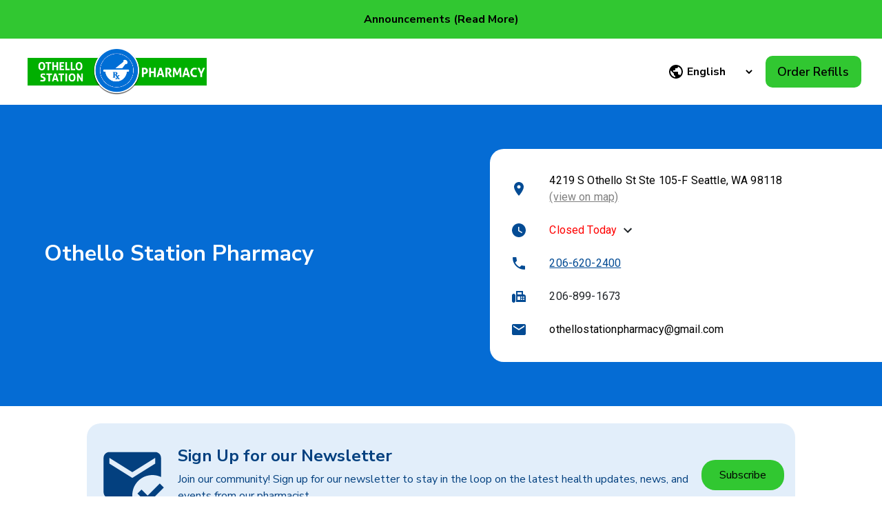

--- FILE ---
content_type: text/plain; charset=utf-8
request_url: https://firestore.googleapis.com/google.firestore.v1.Firestore/Listen/channel?VER=8&database=projects%2Fmedessist-ver2%2Fdatabases%2F(default)&RID=82435&CVER=22&X-HTTP-Session-Id=gsessionid&zx=nw96uvnaqbb6&t=1
body_size: -136
content:
51
[[0,["c","NANxkR1sCFIuvAtjPsfBug","",8,12,30000]]]


--- FILE ---
content_type: text/plain; charset=utf-8
request_url: https://firestore.googleapis.com/google.firestore.v1.Firestore/Write/channel?VER=8&database=projects%2Fmedessist-ver2%2Fdatabases%2F(default)&RID=13449&CVER=22&X-HTTP-Session-Id=gsessionid&zx=hxif53lbigw0&t=1
body_size: -408
content:
51
[[0,["c","BHOZpBGqaj_0Ojf_umQAaA","",8,12,30000]]]


--- FILE ---
content_type: text/plain; charset=utf-8
request_url: https://firestore.googleapis.com/google.firestore.v1.Firestore/Listen/channel?VER=8&database=projects%2Fmedessist-ver2%2Fdatabases%2F(default)&gsessionid=4C5D1-o12qMhAheIgm-c_5tXrBeuSykHzNuE1jZFZKg&SID=NANxkR1sCFIuvAtjPsfBug&RID=82444&AID=21&zx=vy9tweax0yaw&t=1
body_size: -323
content:
9
[1,29,7]
